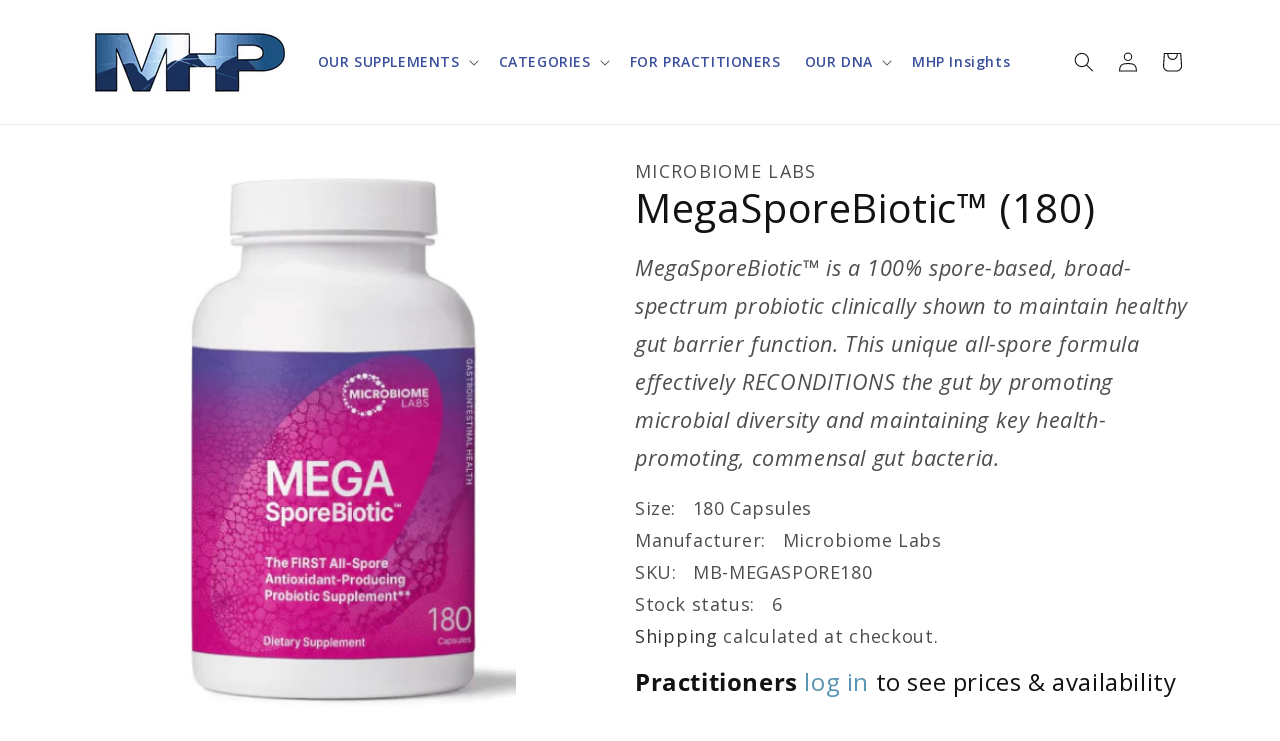

--- FILE ---
content_type: text/css
request_url: https://mhpvitamins.com/cdn/shop/t/78/assets/boost-sd-custom.css?v=1769111333317
body_size: -276
content:
.boost-sd__product-image-img{background:unset;height:100%;position:absolute;object-fit:contain;transition:transform var(--boostsd-product-image-transition-time) ease;width:100%;bottom:0;left:0;right:0;top:0}.boost-sd__product-title,.boost-sd__product-vendor{word-break:break-word;overflow:hidden;text-overflow:ellipsis;white-space:nowrap}.boost-sd__product-label-text{min-width:unset;max-width:unset}.boost-sd__filter-option.boost-sd__filter-option-range-slider.boost-sd__filter-option-range-slider--style-1{display:none}
/*# sourceMappingURL=/cdn/shop/t/78/assets/boost-sd-custom.css.map?v=1769111333317 */


--- FILE ---
content_type: text/javascript
request_url: https://mhpvitamins.com/cdn/shop/t/78/assets/boost-sd-custom.js?v=1769111333317
body_size: -80
content:
const customize={updateProductItemGrid:componentRegistry=>{componentRegistry.useComponentPlugin("ProductItem",{name:"Hide price",enabled:!0,apply:()=>({afterRender(element){try{let productData=element.getParams().props.product,productId=productData.id;productData?.split_product&&(productId=productData.variant_id);let productItem=document.querySelector('[data-product-id="'+productId+'"]'),customerIsLoggedIn=window.boostSDData?.customer?.isLogged,customerTag=window.boostSDData?.customer?.tags;productItem&&(customerIsLoggedIn==!1||!customerTag.some(tag=>tag.includes("practitioner")))&&(productItem.querySelector(".boost-sd__product-price")?.remove(),productItem.querySelector(".boost-sd__button")?.remove())}catch(e){console.warn(e)}}})})},updateProductItemISW:componentRegistry=>{componentRegistry.useComponentPlugin("SearchProductItem",{name:"Customize product item ISW",enabled:!0,apply:()=>({afterRender(element){try{let productData=element.getParams().props.product,productId=productData.id;productData?.split_product&&(productId=productData.variant_id);let productItem=document.querySelector('.boost-sd__suggestion-queries-item--product[data-id="'+productId+'"]'),customerIsLoggedIn=window.boostSDData?.customer?.isLogged,customerTag=window.boostSDData?.customer?.tags;productItem&&(customerIsLoggedIn==!1||!customerTag.some(tag=>tag.includes("practitioner")))&&productItem.querySelector(".boost-sd__suggestion-queries-item-price")?.remove();debugger}catch(e){console.warn(e)}}})})}};window.__BoostCustomization__=(window.__BoostCustomization__??[]).concat([customize.updateProductItemGrid,customize.updateProductItemISW]);
//# sourceMappingURL=/cdn/shop/t/78/assets/boost-sd-custom.js.map?v=1769111333317
